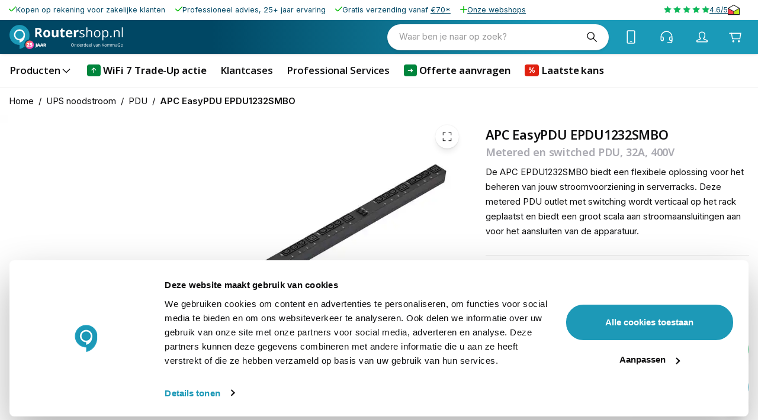

--- FILE ---
content_type: image/svg+xml
request_url: https://www.routershop.nl/logos/logo-routershop.svg
body_size: 5070
content:
<?xml version="1.0" encoding="UTF-8"?>
<svg id="Layer_2" xmlns="http://www.w3.org/2000/svg" xmlns:xlink="http://www.w3.org/1999/xlink" viewBox="0 0 178.8 37.99">
  <defs>
    <style>
      .cls-1 {
        fill: #1a98b6;
      }

      .cls-2 {
        fill: #fff;
      }

      .cls-3 {
        fill: url(#linear-gradient);
      }
    </style>
    <linearGradient id="linear-gradient" x1="26.93" y1="27.09" x2="37.1" y2="35.91" gradientUnits="userSpaceOnUse">
      <stop offset="0" stop-color="#f76f4a"/>
      <stop offset=".28" stop-color="#f76075"/>
      <stop offset=".55" stop-color="#f85499"/>
      <stop offset=".77" stop-color="#f84daf"/>
      <stop offset=".91" stop-color="#f94bb8"/>
    </linearGradient>
  </defs>
  <g id="Layer_1-2" data-name="Layer_1">
    <g>
      <g>
        <path class="cls-2" d="M44.8,4.73c1.34,0,2.45.16,3.33.49.87.32,1.52.81,1.95,1.47s.64,1.48.64,2.48c0,.67-.13,1.27-.38,1.77s-.59.93-1.01,1.29c-.42.35-.87.64-1.36.86l4.35,6.45h-3.48l-3.53-5.68h-1.67v5.68h-3.14V4.73h4.31ZM44.58,7.3h-.95v4h1.01c1.04,0,1.78-.17,2.23-.52s.67-.86.67-1.53-.24-1.2-.72-1.5-1.23-.45-2.24-.45Z"/>
        <path class="cls-2" d="M64.22,13.85c0,.94-.13,1.78-.38,2.51s-.62,1.35-1.1,1.85-1.06.88-1.74,1.14-1.44.38-2.29.38c-.8,0-1.53-.13-2.19-.38-.66-.26-1.24-.64-1.73-1.14-.49-.5-.87-1.12-1.13-1.85-.27-.73-.4-1.57-.4-2.51,0-1.26.22-2.32.67-3.19.45-.87,1.08-1.53,1.9-1.98.82-.45,1.8-.68,2.95-.68,1.06,0,2,.23,2.82.68.82.45,1.46,1.11,1.93,1.98.47.87.7,1.93.7,3.19ZM56.39,13.85c0,.74.08,1.37.24,1.87.16.51.42.89.76,1.14.34.26.79.39,1.35.39s.99-.13,1.33-.39c.34-.26.59-.64.75-1.14.16-.51.24-1.13.24-1.87s-.08-1.37-.24-1.87c-.16-.5-.41-.87-.75-1.12-.34-.25-.79-.37-1.35-.37-.82,0-1.41.28-1.78.84-.37.56-.55,1.4-.55,2.52Z"/>
        <path class="cls-2" d="M77.15,8.21v11.32h-2.37l-.41-1.45h-.16c-.24.38-.55.7-.91.94-.36.24-.77.42-1.2.54-.44.12-.89.17-1.37.17-.81,0-1.51-.14-2.12-.43s-1.07-.73-1.4-1.34c-.33-.61-.5-1.4-.5-2.37v-7.38h3.09v6.61c0,.81.15,1.42.44,1.83.29.41.75.62,1.39.62s1.12-.14,1.48-.43c.36-.29.61-.71.75-1.27s.22-1.24.22-2.04v-5.32h3.09Z"/>
        <path class="cls-2" d="M85.16,17.27c.34,0,.67-.03.99-.1.32-.07.64-.15.96-.25v2.3c-.33.15-.74.27-1.23.37-.49.1-1.02.15-1.6.15-.67,0-1.28-.11-1.82-.33s-.96-.6-1.27-1.14c-.31-.54-.46-1.3-.46-2.27v-5.46h-1.48v-1.31l1.7-1.03.89-2.39h1.97v2.41h3.17v2.32h-3.17v5.46c0,.43.12.75.37.97.25.21.57.32.98.32Z"/>
        <path class="cls-2" d="M94.05,8c1.05,0,1.95.2,2.7.6.75.4,1.34.98,1.75,1.75s.62,1.69.62,2.79v1.5h-7.3c.03.87.3,1.55.78,2.05.49.5,1.17.74,2.04.74.72,0,1.38-.07,1.98-.22.6-.15,1.22-.37,1.85-.67v2.39c-.56.28-1.15.48-1.76.61-.61.13-1.35.19-2.22.19-1.13,0-2.14-.21-3.01-.63-.87-.42-1.56-1.06-2.06-1.91-.5-.86-.74-1.94-.74-3.24s.22-2.42.67-3.3c.45-.88,1.07-1.54,1.88-1.98.8-.44,1.74-.66,2.8-.66ZM94.08,10.2c-.6,0-1.1.19-1.49.58-.4.38-.62.99-.68,1.81h4.33c0-.46-.09-.87-.25-1.23-.16-.36-.4-.64-.71-.85-.31-.21-.71-.31-1.2-.31Z"/>
        <path class="cls-2" d="M107.95,8c.16,0,.34,0,.54.03.21.02.37.04.5.07l-.23,2.9c-.1-.03-.24-.06-.43-.08-.19-.02-.35-.03-.48-.03-.4,0-.78.05-1.16.15s-.71.27-1.01.49-.53.52-.7.89-.26.82-.26,1.35v5.76h-3.09v-11.32h2.34l.46,1.9h.15c.22-.39.5-.74.83-1.06.33-.32.71-.58,1.14-.77.43-.19.89-.29,1.39-.29Z"/>
        <path class="cls-2" d="M118.38,16.49c0,.71-.18,1.3-.53,1.79-.35.48-.86.85-1.52,1.09-.66.24-1.44.36-2.35.36-.78,0-1.45-.06-2.01-.18-.57-.12-1.06-.29-1.49-.52v-1.55c.45.22.99.43,1.62.61.63.18,1.27.27,1.92.27.96,0,1.65-.16,2.09-.47.43-.31.65-.73.65-1.27,0-.3-.09-.57-.26-.8s-.46-.46-.87-.68c-.4-.22-.97-.46-1.68-.72-.71-.27-1.32-.54-1.84-.8-.52-.27-.91-.59-1.19-.98s-.42-.88-.42-1.5c0-.94.38-1.66,1.14-2.16s1.76-.75,2.99-.75c.67,0,1.29.07,1.88.2s1.13.31,1.63.53l-.57,1.35c-.46-.2-.95-.36-1.47-.5-.52-.14-1.05-.2-1.59-.2-.78,0-1.37.13-1.79.38-.42.26-.62.61-.62,1.05,0,.34.1.63.29.85.19.22.5.43.93.63s.99.43,1.68.69c.69.26,1.3.52,1.8.79s.9.6,1.17.99c.27.39.41.89.41,1.49Z"/>
        <path class="cls-2" d="M122.76,3.78v4.71c0,.27,0,.54-.02.81s-.04.52-.07.75h.11c.23-.39.52-.72.87-.99.35-.27.76-.47,1.21-.61.45-.14.93-.21,1.44-.21.89,0,1.63.14,2.23.43.6.28,1.05.72,1.35,1.32.3.59.45,1.36.45,2.31v7.23h-1.66v-7.12c0-.92-.21-1.62-.63-2.08-.42-.46-1.07-.69-1.94-.69-.82,0-1.48.16-1.97.47-.49.31-.84.77-1.05,1.38-.21.61-.32,1.35-.32,2.23v5.8h-1.68V3.78h1.68Z"/>
        <path class="cls-2" d="M143.36,13.96c0,.91-.12,1.72-.35,2.44-.24.71-.58,1.32-1.02,1.81-.45.49-.98.87-1.61,1.13-.63.26-1.34.39-2.14.39-.74,0-1.42-.13-2.04-.39-.62-.26-1.15-.64-1.6-1.13-.45-.49-.8-1.1-1.04-1.81-.25-.71-.37-1.53-.37-2.44,0-1.21.21-2.25.62-3.1s1-1.5,1.77-1.95c.77-.45,1.68-.67,2.74-.67s1.9.23,2.66.68,1.35,1.11,1.77,1.96c.42.85.63,1.88.63,3.09ZM134.92,13.96c0,.89.12,1.66.35,2.32.24.65.6,1.16,1.09,1.52.49.36,1.13.54,1.9.54s1.4-.18,1.9-.54c.5-.36.86-.86,1.1-1.52.24-.65.35-1.43.35-2.32s-.12-1.65-.35-2.29c-.24-.64-.6-1.14-1.09-1.49-.49-.35-1.13-.53-1.91-.53-1.15,0-2,.38-2.54,1.14-.54.76-.8,1.82-.8,3.17Z"/>
        <path class="cls-2" d="M151.48,8.23c1.38,0,2.49.48,3.31,1.43.82.95,1.23,2.38,1.23,4.29,0,1.26-.19,2.32-.57,3.18s-.91,1.51-1.59,1.94c-.69.44-1.49.66-2.42.66-.59,0-1.1-.08-1.55-.23s-.83-.36-1.14-.63c-.32-.26-.58-.55-.79-.86h-.12c.02.26.05.58.08.95.03.37.05.69.05.97v4.56h-1.69V8.44h1.39l.22,1.64h.08c.22-.34.48-.65.79-.93.31-.28.69-.5,1.14-.67.45-.17.98-.25,1.59-.25ZM151.18,9.65c-.77,0-1.39.15-1.86.45-.47.3-.81.74-1.03,1.33-.22.59-.33,1.33-.34,2.22v.32c0,.94.1,1.73.31,2.38.21.65.55,1.14,1.02,1.48.48.34,1.11.51,1.92.51.69,0,1.26-.19,1.72-.56.46-.37.8-.89,1.03-1.55s.34-1.43.34-2.29c0-1.31-.26-2.35-.76-3.12-.51-.77-1.29-1.16-2.34-1.16Z"/>
        <path class="cls-2" d="M158.69,18.48c0-.47.12-.81.34-1.01.23-.2.51-.3.84-.3s.63.1.87.3c.24.2.35.54.35,1.01s-.12.8-.35,1.02c-.24.21-.53.32-.87.32s-.61-.11-.84-.32c-.23-.21-.34-.55-.34-1.02Z"/>
        <path class="cls-2" d="M169.65,8.23c1.32,0,2.31.32,2.99.97.67.64,1.01,1.68,1.01,3.1v7.23h-1.66v-7.12c0-.92-.21-1.62-.63-2.08-.42-.46-1.07-.69-1.94-.69-1.23,0-2.09.35-2.59,1.04-.5.69-.75,1.7-.75,3.03v5.81h-1.68v-11.09h1.36l.25,1.6h.09c.24-.39.54-.72.9-.99.36-.27.77-.47,1.23-.61.45-.14.93-.21,1.43-.21Z"/>
        <path class="cls-2" d="M178.8,19.53h-1.69V3.78h1.69v15.75Z"/>
      </g>
      <g id="Zakelijke_portofoons">
        <g id="Group_37">
          <g id="Path_604">
            <path class="cls-2" d="M101.52,31.66c.04.66-.17,1.32-.59,1.83-.42.46-1.02.7-1.64.67-.62.04-1.23-.2-1.66-.66-.42-.52-.63-1.19-.58-1.85-.04-.67.17-1.32.59-1.84.43-.45,1.04-.69,1.66-.65.62-.03,1.22.21,1.64.67.42.52.63,1.17.59,1.84ZM97.64,31.66c-.04.53.11,1.06.42,1.5.31.35.76.54,1.22.51.46.03.92-.16,1.22-.51.55-.92.55-2.07,0-2.99-.3-.35-.75-.54-1.22-.51-.47-.03-.92.16-1.23.51-.31.43-.46.95-.42,1.48h0Z"/>
          </g>
          <g id="Path_605">
            <path class="cls-2" d="M105.01,34.1v-2.36c.02-.24-.05-.48-.2-.67-.17-.16-.4-.24-.63-.22-.31-.03-.62.09-.84.31-.2.3-.3.66-.27,1.02v1.91h-.55v-3.64h.45l.09.5h.03c.12-.18.28-.33.48-.42.21-.1.45-.15.68-.15.36-.03.71.09.99.32.25.28.37.65.33,1.02v2.38h-.55Z"/>
          </g>
          <g id="Path_606">
            <path class="cls-2" d="M109.18,33.61h-.03c-.26.37-.69.58-1.14.56-.43.02-.84-.16-1.11-.49-.29-.4-.43-.89-.4-1.39-.03-.5.11-.99.4-1.4.27-.33.68-.52,1.11-.5.45-.02.87.18,1.14.54h.04l-.02-.26v-.26s-.01-1.48-.01-1.48h.55v5.17h-.45l-.08-.49ZM108.08,33.71c.31.03.61-.09.82-.31.19-.29.28-.64.25-.99v-.12c.03-.39-.06-.77-.26-1.11-.21-.24-.51-.36-.82-.33-.3-.01-.58.13-.74.38-.19.32-.28.69-.26,1.07-.03.37.06.74.26,1.06.17.24.46.37.75.36h0Z"/>
          </g>
          <g id="Path_607">
            <path class="cls-2" d="M112.41,34.17c-.48.03-.94-.15-1.28-.49-.33-.38-.5-.87-.47-1.37-.03-.5.13-1,.43-1.4.29-.35.72-.54,1.17-.52.41-.02.81.15,1.08.45.28.33.42.76.4,1.19v.35h-2.51c-.02.35.1.7.32.98.23.23.54.35.87.33.4,0,.8-.09,1.16-.25v.49c-.18.08-.36.14-.56.18-.21.04-.42.06-.63.05ZM112.26,30.85c-.26-.01-.52.09-.7.29-.19.22-.3.5-.31.79h1.91c.02-.29-.06-.57-.23-.8-.17-.19-.41-.29-.66-.28h0Z"/>
          </g>
          <g id="Path_608">
            <path class="cls-2" d="M116.36,30.39c.15,0,.29.01.44.04l-.08.51c-.13-.03-.26-.05-.4-.05-.29,0-.57.13-.76.36-.21.25-.32.57-.31.89v1.96h-.55v-3.64h.46l.06.67h.03c.12-.22.29-.41.49-.55.19-.13.4-.19.63-.19Z"/>
          </g>
          <g id="Path_609">
            <path class="cls-2" d="M119.96,33.61h-.03c-.26.37-.69.58-1.14.56-.43.02-.84-.16-1.11-.49-.29-.4-.43-.89-.4-1.39-.03-.5.11-.99.4-1.4.27-.33.68-.52,1.11-.5.45-.02.87.18,1.14.54h.04l-.02-.26v-.26s-.01-1.48-.01-1.48h.55v5.17h-.45l-.08-.49ZM118.85,33.71c.31.03.61-.09.82-.31.19-.29.28-.64.25-.99v-.12c.03-.39-.06-.77-.26-1.11-.21-.24-.51-.36-.82-.33-.3-.01-.58.13-.74.38-.19.32-.28.69-.26,1.07-.03.37.06.74.26,1.06.17.24.46.37.75.36h0Z"/>
          </g>
          <g id="Path_610">
            <path class="cls-2" d="M123.19,34.17c-.48.03-.94-.15-1.28-.49-.33-.38-.5-.87-.47-1.37-.03-.5.13-1,.43-1.4.29-.35.72-.54,1.17-.52.41-.02.81.15,1.08.45.28.33.42.76.4,1.19v.35h-2.51c-.02.35.1.7.32.98.23.23.54.35.87.33.4,0,.8-.09,1.16-.25v.49c-.18.08-.36.14-.56.18-.21.04-.42.06-.63.05ZM123.04,30.85c-.26-.01-.52.09-.7.29-.19.22-.3.5-.31.79h1.91c.02-.29-.06-.57-.23-.8-.17-.19-.41-.29-.67-.28Z"/>
          </g>
          <g id="Path_611">
            <path class="cls-2" d="M127.01,34.17c-.48.03-.94-.15-1.28-.49-.33-.38-.5-.87-.47-1.37-.03-.5.13-1,.43-1.4.29-.35.72-.54,1.17-.52.41-.02.81.15,1.09.45.28.33.42.76.4,1.19v.35h-2.51c-.02.35.1.7.32.98.23.23.54.35.87.33.4,0,.8-.09,1.16-.25v.49c-.18.08-.36.14-.56.18-.21.04-.42.06-.63.05ZM126.86,30.85c-.26-.01-.52.09-.7.29-.19.22-.3.5-.31.79h1.91c.02-.29-.06-.57-.23-.8-.17-.19-.41-.29-.66-.28h0Z"/>
          </g>
          <g id="Path_612">
            <path class="cls-2" d="M129.84,34.1h-.55v-5.17h.55v5.17Z"/>
          </g>
          <g id="Path_613">
            <path class="cls-2" d="M133.58,34.1l-1.38-3.64h.59l.79,2.16c.12.32.22.65.31.98h.03c.06-.25.14-.49.23-.73.13-.37.42-1.18.87-2.42h.59l-1.38,3.64h-.65Z"/>
          </g>
          <g id="Path_614">
            <path class="cls-2" d="M138.44,34.1l-.11-.52h-.03c-.14.2-.33.35-.54.46-.21.09-.45.13-.68.12-.31.02-.61-.08-.85-.28-.21-.21-.33-.5-.31-.79,0-.74.59-1.12,1.77-1.16l.62-.02v-.23c.02-.23-.05-.45-.18-.63-.16-.15-.37-.22-.59-.2-.36.01-.71.11-1.03.28l-.17-.42c.38-.2.8-.31,1.23-.31.35-.03.69.07.97.29.23.25.35.59.31.93v2.49h-.41ZM137.19,33.71c.3.02.59-.08.81-.28.21-.21.31-.5.29-.79v-.33l-.55.02c-.33-.01-.65.06-.95.2-.19.12-.31.34-.29.56-.01.17.06.34.18.46.14.11.33.17.51.16h0Z"/>
          </g>
          <g id="Path_615">
            <path class="cls-2" d="M142.48,34.1v-2.36c.02-.24-.05-.48-.2-.67-.17-.16-.4-.24-.64-.22-.31-.03-.62.09-.84.31-.2.3-.3.66-.27,1.02v1.91h-.55v-3.64h.45l.09.5h.03c.12-.18.28-.33.48-.42.21-.1.45-.15.68-.15.36-.03.71.09.99.32.25.28.37.65.33,1.02v2.38h-.55Z"/>
          </g>
          <g id="Path_616">
            <path class="cls-2" d="M149.53,34.1h-.67l-1.77-2.36-.51.45v1.91h-.57v-4.86h.57v2.41l2.21-2.41h.67l-1.96,2.11,2.03,2.75Z"/>
          </g>
          <g id="Path_617">
            <path class="cls-2" d="M153.26,32.28c.03.5-.13,1-.45,1.39-.32.34-.77.52-1.24.5-.3,0-.61-.07-.87-.23-.26-.16-.46-.39-.59-.66-.14-.31-.21-.66-.21-1-.03-.5.13-1,.44-1.39.32-.34.77-.52,1.24-.5.46-.02.91.17,1.22.51.32.39.48.88.45,1.38ZM150.48,32.28c-.03.38.07.75.28,1.06.41.45,1.12.49,1.57.07.03-.02.05-.05.07-.07.21-.32.31-.69.28-1.07.03-.37-.07-.74-.28-1.06-.2-.25-.51-.38-.83-.36-.31-.02-.62.11-.82.36-.21.31-.3.69-.27,1.06h0Z"/>
          </g>
          <g id="Path_618">
            <path class="cls-2" d="M158.87,34.1v-2.37c.02-.23-.05-.46-.19-.65-.15-.16-.36-.24-.58-.22-.29-.02-.57.09-.76.3-.18.27-.27.59-.25.91v2.03h-.55v-2.37c.02-.23-.05-.46-.19-.65-.15-.16-.36-.24-.58-.22-.29-.02-.57.09-.76.31-.19.31-.27.66-.24,1.02v1.91h-.55v-3.64h.45l.09.5h.03c.1-.18.26-.32.44-.42.2-.1.42-.15.64-.15.47-.06.92.19,1.12.62h.03c.11-.19.27-.35.47-.45.22-.11.46-.17.71-.17.34-.03.67.09.93.32.23.29.34.65.31,1.02v2.38h-.55Z"/>
          </g>
          <g id="Path_619">
            <path class="cls-2" d="M165.21,34.1v-2.37c.02-.23-.05-.46-.19-.65-.15-.16-.36-.24-.58-.22-.29-.02-.57.09-.76.3-.18.27-.27.59-.25.91v2.03h-.55v-2.37c.02-.23-.05-.46-.19-.65-.15-.16-.36-.24-.58-.22-.29-.02-.57.09-.76.31-.19.31-.27.66-.24,1.02v1.91h-.55v-3.64h.45l.09.5h.03c.1-.18.26-.32.44-.42.2-.1.42-.15.64-.15.47-.06.92.19,1.12.62h.03c.11-.19.27-.35.47-.45.22-.11.46-.17.7-.17.34-.03.67.09.93.32.23.29.34.65.31,1.02v2.38h-.55Z"/>
          </g>
          <g id="Path_620-2">
            <path class="cls-2" d="M169.14,34.1l-.11-.52h-.03c-.14.2-.33.35-.54.46-.21.09-.44.13-.68.12-.31.02-.61-.08-.85-.28-.21-.21-.33-.5-.31-.79,0-.74.59-1.12,1.77-1.16l.62-.02v-.23c.02-.23-.05-.45-.18-.63-.16-.15-.37-.22-.59-.2-.36.01-.71.11-1.03.28l-.17-.42c.19-.1.38-.18.59-.23.21-.06.43-.08.64-.08.35-.03.69.07.97.29.23.25.35.59.31.93v2.49h-.41ZM167.89,33.71c.3.02.59-.08.81-.28.2-.21.31-.5.29-.79v-.33l-.55.02c-.33-.01-.65.06-.95.2-.19.12-.31.34-.29.56-.01.17.06.34.18.46.14.11.33.17.51.16h0Z"/>
          </g>
          <g id="Path_621-2">
            <path class="cls-2" d="M172.91,31.55h1.65v2.36c-.26.08-.52.14-.78.19-.31.04-.62.07-.93.06-.64.04-1.27-.2-1.72-.66-.44-.51-.66-1.17-.61-1.84-.01-.46.09-.92.3-1.33.2-.37.5-.68.88-.87.42-.21.88-.31,1.34-.3.5,0,.99.09,1.45.29l-.22.5c-.4-.18-.83-.27-1.27-.28-.52-.03-1.02.16-1.39.53-.35.4-.53.93-.5,1.47-.04.54.13,1.08.48,1.49.38.36.89.55,1.41.51.33,0,.66-.04.99-.12v-1.5h-1.09v-.51Z"/>
          </g>
          <g id="Path_622-2">
            <path class="cls-2" d="M178.79,32.28c.03.5-.13,1-.45,1.39-.32.34-.77.52-1.24.5-.3,0-.61-.07-.87-.23-.26-.16-.46-.39-.59-.66-.14-.31-.21-.66-.21-1-.03-.5.13-1,.44-1.39.32-.34.77-.52,1.24-.5.46-.02.91.17,1.22.51.32.39.48.88.45,1.38ZM176.01,32.28c-.03.38.07.75.28,1.06.2.25.5.39.82.37.32.02.62-.12.82-.36.21-.32.3-.69.28-1.07.03-.37-.07-.74-.28-1.06-.2-.25-.51-.38-.83-.36-.31-.02-.62.11-.82.36-.2.31-.3.69-.27,1.06h0Z"/>
          </g>
        </g>
      </g>
      <g>
        <path class="cls-1" d="M23.78,34.15c-.29-.86-.46-1.79-.46-2.75,0-4.34,3.24-7.92,7.43-8.47.5-2.06.8-4.38.8-7.02v-.13C31.55,7.06,24.49,0,15.78,0,7.06,0,0,7.06,0,15.77c0,8.71,7.06,15.78,15.77,15.78v6.44s4.02-.67,8-3.84Z"/>
        <g id="Group_1384-2">
          <g id="Path_621">
            <g id="Path_602">
              <path class="cls-2" d="M24.45,15.64c0,10.78-8.68,12.23-8.68,12.23v-3.55c-4.79,0-8.68-3.88-8.68-8.68s3.88-8.68,8.68-8.68,8.68,3.88,8.68,8.68h0Z"/>
            </g>
          </g>
          <g id="Path_622">
            <g id="Path_603">
              <path class="cls-1" d="M9.33,15.64c0,3.56,2.88,6.44,6.44,6.44s6.44-2.88,6.44-6.44-2.88-6.44-6.44-6.44h0c-3.56,0-6.44,2.88-6.44,6.44Z"/>
            </g>
          </g>
        </g>
        <g>
          <circle class="cls-3" cx="31.74" cy="31.26" r="6.73"/>
          <g>
            <path class="cls-2" d="M31.43,34.19h-4.21v-1.03l1.42-1.43c.29-.31.52-.55.68-.74.16-.19.28-.34.34-.47.07-.13.1-.26.1-.4,0-.17-.06-.3-.17-.37s-.24-.12-.39-.12c-.18,0-.37.05-.55.16s-.4.26-.63.46l-.86-1.01c.17-.16.36-.3.56-.45.2-.14.43-.26.69-.35.27-.09.59-.13.98-.13s.74.07,1.03.21c.29.14.51.33.67.56.16.24.24.51.24.82,0,.34-.06.64-.18.9s-.31.53-.55.79c-.25.26-.55.56-.92.89l-.42.38v.04h2.19v1.29Z"/>
            <path class="cls-2" d="M34.37,30.39c.32,0,.62.07.88.22.26.15.48.36.63.63.16.28.24.62.24,1.02,0,.43-.09.8-.26,1.1-.17.3-.43.53-.78.68-.35.15-.79.23-1.32.23-.34,0-.64-.03-.92-.08s-.52-.13-.74-.24v-1.29c.2.09.45.18.74.25.29.08.55.11.79.11.19,0,.36-.03.49-.08.13-.06.24-.14.31-.25.07-.11.11-.24.11-.4,0-.22-.08-.39-.24-.52-.16-.13-.4-.19-.72-.19-.15,0-.29.01-.43.04-.14.03-.26.06-.37.1l-.58-.29.22-3.06h3.31v1.31h-1.98l-.07.77c.08-.02.17-.03.26-.05.09-.02.23-.02.42-.02Z"/>
          </g>
          <g>
            <path class="cls-2" d="M41.14,35.61c-.15,0-.28,0-.39-.02-.11-.01-.21-.03-.29-.05v-1.02c.07.01.15.03.23.04.08.02.17.02.26.02.16,0,.28-.03.37-.1.09-.06.15-.16.18-.29s.05-.29.05-.48v-4.49h1.32v4.38c0,.49-.07.88-.22,1.17-.15.29-.35.5-.61.63-.26.13-.56.2-.9.2Z"/>
            <path class="cls-2" d="M46.89,34.08l-.24-.91h-1.58l-.25.91h-1.44l1.58-4.87h1.75l1.6,4.87h-1.43ZM46.38,32.1l-.21-.8c-.02-.09-.05-.21-.1-.37-.04-.16-.08-.33-.12-.5-.04-.17-.07-.31-.09-.42-.02.11-.05.25-.08.41-.04.16-.07.32-.11.48-.04.16-.07.29-.1.4l-.21.8h1.03Z"/>
            <path class="cls-2" d="M51.82,34.08l-.24-.91h-1.58l-.25.91h-1.44l1.58-4.87h1.75l1.6,4.87h-1.43ZM51.31,32.1l-.21-.8c-.02-.09-.05-.21-.1-.37-.04-.16-.08-.33-.12-.5-.04-.17-.07-.31-.09-.42-.02.11-.05.25-.08.41-.04.16-.07.32-.11.48-.04.16-.07.29-.1.4l-.21.8h1.03Z"/>
            <path class="cls-2" d="M55.37,29.23c.44,0,.81.05,1.1.16.29.11.51.27.66.48.15.21.22.48.22.79,0,.2-.03.38-.1.54s-.16.31-.28.43-.27.24-.44.33l1.42,2.11h-1.49l-1.03-1.77h-.33v1.77h-1.31v-4.85h1.59ZM55.35,30.22h-.26v1.11h.25c.2,0,.37-.04.5-.13.13-.09.19-.25.19-.47,0-.16-.05-.28-.16-.37s-.28-.13-.51-.13Z"/>
          </g>
        </g>
      </g>
    </g>
  </g>
</svg>

--- FILE ---
content_type: image/svg+xml
request_url: https://www.routershop.nl/_next/static/media/smartphone.5c1fbd89.svg
body_size: -94
content:
<svg role="img" xmlns="http://www.w3.org/2000/svg" width="48px" height="48px" aria-labelledby="smartphoneIconTitle" stroke="#2329D6" stroke-width="1" stroke-linecap="square" stroke-linejoin="miter" fill="none" color="#2329D6"> <title id="smartphoneIconTitle">Smartphone</title> <symbol id="icon" viewBox="0 0 24 24"> <path stroke-linejoin="round" d="M18,3 L18,21 C18,21.5522847 17.5522847,22 17,22 L7,22 C6.44771525,22 6,21.5522847 6,21 L6,3 C6,2.44771525 6.44771525,2 7,2 L17,2 C17.5522847,2 18,2.44771525 18,3 Z"/> <line x1="11" y1="19" x2="13" y2="19"/> </symbol></svg>

--- FILE ---
content_type: application/javascript; charset=UTF-8
request_url: https://www.routershop.nl/_next/static/chunks/8895-ba7bb7f0a6fdd628.js
body_size: 9405
content:
try{let e="undefined"!=typeof window?window:"undefined"!=typeof global?global:"undefined"!=typeof globalThis?globalThis:"undefined"!=typeof self?self:{},t=(new e.Error).stack;t&&(e._sentryDebugIds=e._sentryDebugIds||{},e._sentryDebugIds[t]="ec8497ab-755c-44a0-9de1-d61b897d3122",e._sentryDebugIdIdentifier="sentry-dbid-ec8497ab-755c-44a0-9de1-d61b897d3122")}catch(e){}"use strict";(self.webpackChunk_N_E=self.webpackChunk_N_E||[]).push([[8895],{81978:(e,t,i)=>{i.d(t,{A:()=>r});let r={src:"/_next/static/media/info.8adce95c.svg",height:48,width:48,blurWidth:0,blurHeight:0}},50787:(e,t,i)=>{i.d(t,{A:()=>r});let r={src:"/_next/static/media/maximise.0f7e1ac7.svg",height:48,width:48,blurWidth:0,blurHeight:0}},95329:(e,t,i)=>{i.d(t,{A:()=>r});let r={src:"/_next/static/media/minimise.0a79afec.svg",height:48,width:48,blurWidth:0,blurHeight:0}},41272:(e,t,i)=>{i.d(t,{o:()=>y});var r=i(2445),a=i(96043),n=i(8723),l=i(6283);let o={src:"/_next/static/media/minus.a80bccfa.svg",height:48,width:48,blurWidth:0,blurHeight:0},s={src:"/_next/static/media/plus.c57c3615.svg",height:48,width:48,blurWidth:0,blurHeight:0};var u=i(49785),c=i(47712),d=i(57097),p=i(4790),m=i(23163);let{withState:h}=(0,a.e)("TextInputNumber",["quantity","quantityInput","button"]);function y(e){let{DownProps:t={},UpProps:i={},inputProps:a={},InputProps:y={},sx:b=[],size:f="medium",control:g,name:v,rules:x={},required:_,defaultValue:$,variant:Y="outlined",disabled:A,shouldUnregister:w,...I}=e,C=h({size:f}),k=y;if("outlined"===Y&&"disableUnderline"in k){let{disableUnderline:e,...t}=k;k=t}_&&!x.required&&(x.required=c.Ru._("This field is required"));let{field:{value:z,onChange:T,ref:D,...F},fieldState:{invalid:R,error:O}}=(0,u.as)({name:v,control:g,rules:x,defaultValue:$,disabled:A,shouldUnregister:w}),P=z?parseFloat(z):0;return(0,r.Y)(d.A,{...I,...F,inputRef:(0,p.A)(D,I.inputRef),value:z??"",onChange:e=>{let t=e.target.valueAsNumber;T(Number.isNaN(t)?"":t),I.onChange?.(e)},variant:Y,required:_,error:R,helperText:O?O.message:I.helperText,size:f,type:"number",className:`${I.className??""} ${C.quantity}`,sx:[{width:(0,n.u)(90,120)},{"& input[type=number]":{MozAppearance:"textfield"},"& .MuiOutlinedInput-root":{px:"2px",display:"grid",gridTemplateColumns:"1fr auto 1fr"}},"standard"===Y&&{"& .MuiOutlinedInput-input":{padding:0},"& .MuiOutlinedInput-notchedOutline":{display:"none"}},...Array.isArray(b)?b:[b]],autoComplete:"off",InputProps:{...k,startAdornment:(0,r.Y)(m.A,{"aria-label":c.Ru._("Decrease"),size:"smaller",onClick:()=>{(P??1/0)<=a.min||0===a.min&&P<=a.min||T(z-1)},sx:{boxShadow:"standard"===Y?4:0,minHeight:"30px",minWidth:"30px"},tabIndex:-1,color:"inherit",...t,className:`${C.button} ${t.className??""}`,children:t.children??(0,r.Y)(l.a3,{src:o,size:"small"})}),endAdornment:(0,r.Y)(m.A,{"aria-label":c.Ru._("Increase"),size:"smaller",onClick:()=>{P>=(a.max??1/0)||T(P+1)},sx:{boxShadow:"standard"===Y?4:0,minHeight:"30px",minWidth:"30px"},tabIndex:-1,color:"inherit",...i,className:`${C.button} ${i.className??""}`,children:i.children??(0,r.Y)(l.a3,{src:s,size:"small"})})},inputProps:{"aria-label":c.Ru._("Number"),...a,className:`${a?.className??""} ${C.quantityInput}`,sx:{typography:"body1",textAlign:"center","&::-webkit-inner-spin-button,&::-webkit-outer-spin-button":{appearance:"none"}}}})}},4963:(e,t,i)=>{i.d(t,{O:()=>s});var r=i(2445),a=i(16999),n=i(15603),l=i(51979),o=i(96540);let s=l.m.create((0,o.forwardRef)((e,t)=>{let i="string"==typeof e.src&&/^(https?:)?\/\/(www\.)?(youtube\.com|youtu\.be)/.test(e.src);return(0,r.Y)(n.A,{className:"MotionImageAspect",sx:{position:"relative","& > picture":{display:"block","@supports (aspect-ratio: 1 / 1)":{maxWidth:"99.6%",maxHeight:"100%",width:"auto",height:"auto",position:"absolute",top:"50%",left:"50%",transform:"translate(-50%, -50%)","&:after":{display:"block",content:'""',minWidth:"100vw"}},"@supports not (aspect-ratio: 1 / 1)":{width:"100% !important",height:"100% !important"}},"& > img":{display:"block","@supports not (aspect-ratio: 1 / 1)":{objectFit:"contain"}}},children:i?"string"==typeof e.src&&(0,r.Y)(n.A,{component:"iframe",src:e.src,allow:"accelerometer; autoplay; clipboard-write; encrypted-media; gyroscope; picture-in-picture",allowFullScreen:!0,sx:{position:"absolute",top:0,left:0,width:"100%",height:"100%",border:0},title:"YouTube Video"}):(0,r.Y)(a._V,{...e,layout:"fill",className:e.className,pictureProps:{...e.pictureProps,className:e.pictureProps?.className,style:{...e.style,aspectRatio:`${e.width} / ${e.height}`}}})})}));s.displayName="MotionImageAspect"},11047:(e,t,i)=>{i.d(t,{G:()=>A});var r=i(2445),a=i(29076),n=i(16999),l=i(6283),o=i(688),s=i(96043),u=i(8723),c=i(43778),d=i(91253),p=i(9941),m=i(2305),h=i(51979),y=i(24785),b=i(23296),f=i(96540),g=i(2076);let{withState:v}=(0,s.e)("ScrollerThumbnail",["thumbnail"]),x=(0,c.Ay)(h.m.div)({});function _(e){let{idx:t,image:i,layoutDependency:s,isVideo:c}=e,{scrollerRef:h,scroll:_,getScrollSnapPositions:$,items:Y}=(0,g.$)(),A=(0,a.I)(Y,e=>e.find((e,i)=>i===t))??{visibility:0===t?(0,y.OQ)(1):(0,y.OQ)(0),opacity:(0,y.OQ)(0)},w=(0,a.I)(A.visibility,e=>e>=.5),I=(0,d.A)(),C=(0,f.useRef)(null),k=(0,b.G)(A.visibility,[1,0],[`inset 0 0 0 2px ${I.palette.primary.main}, 0 0 0 4px ${(0,p.X4)(I.palette.primary.main,I.palette.action.hoverOpacity)}`,"inset 0 0 0 2px #ffffff00, 0 0 0 4px #ffffff00"]),z=v({active:w}),T=()=>C.current?.scrollIntoView({block:"nearest",inline:"nearest",behavior:"auto"}),D=(0,f.useRef)(!0);return((0,f.useEffect)(()=>{if(w&&C.current){if(D.current){D.current=!1;return}setTimeout(()=>T(),1)}},[w]),i)?(0,r.FD)(x,{ref:C,className:z.thumbnail,onClick:()=>{if(!h.current)return;_.animating.set(!0);let{x:e}=$();h.current.scrollLeft=e[t],_.x.set(e[t]),_.animating.set(!1)},layout:"position",style:{boxShadow:k},layoutDependency:s,sx:{padding:"2px",mx:`calc(${I.spacing(1)} / 2)`,borderRadius:I.shape.borderRadius,position:"relative"},children:[(0,r.Y)(n._V,{...i,loading:"eager",sx:{height:(0,u.u)(35,90),width:"auto",display:"block",pointerEvents:"none",objectFit:"cover",borderRadius:I.shape.borderRadius-.7},sizes:(0,u.u)(35,90)}),c&&(0,r.Y)(m.A,{sx:e=>({position:"absolute",top:"50%",left:"50%",transform:"translate(-50%, -50%)",color:"white",backgroundColor:"rgba(0,0,0,0.6)",borderRadius:"50%",pointerEvents:"none",[e.breakpoints.only("xs")]:{maxWidth:"35px",maxHeight:"35px"}}),disableRipple:!0,children:(0,r.Y)(l.a3,{src:o.A})})]}):null}let $=(0,c.Ay)(h.m.div)({});function Y(e){let{children:t,sx:i,layoutDependency:a}=e,n=(0,f.useRef)(null);return(0,r.Y)($,{ref:n,onPan:(e,t)=>{n.current?.scrollBy({left:-t.delta.x})},layoutDependency:a,sx:[{padding:"4px",userSelect:"none",cursor:"grab",overflow:"none",overflowX:"auto",display:"flex",scrollbarWidth:"none","&::-webkit-scrollbar":{display:"none"}},...Array.isArray(i)?i:[i]],children:t})}function A(e){let{images:t,layoutDependency:i,sx:a=[],...n}=e,l=t.map(e=>{let t="string"==typeof e.src&&/youtube\.com\/embed/.test(e.src);return{...e,src:"string"==typeof e.src?function(e){try{let t=new URL(e);if(t.hostname.includes("youtube.com")&&t.pathname.startsWith("/embed/")){let e=t.pathname.split("/embed/")[1].split("/")[0];return`https://img.youtube.com/vi/${e}/hqdefault.jpg`}}catch{}return e}(e.src):e.src,isVideo:t}});return l.length>1&&(0,r.Y)(Y,{layoutDependency:i,sx:a,children:l.map((e,t)=>(0,r.Y)(_,{idx:t,image:e,isVideo:e.isVideo,layoutDependency:i,...n},`${t}-thumb`))})}A.displayName="ScrollerThumbnails"},81523:(e,t,i)=>{i.d(t,{W:()=>x});var r=i(2445),a=i(93038),n=i(30640),l=i(6987),o=i(94014),s=i(47712),u=i(96540),c=i(41272),d=i(16999),p=i(20835),m=i(8723),h=i(67804),y=i(80676),b=i(12766);let f={small:(0,m.u)(30,40),medium:(0,m.u)(30,50),large:(0,m.u)(50,80)};function g(e){let{selected:t,idx:i,index:a,price:n,product:o,label:s,size:u="large",color:g,can_change_quantity:v,quantity:x=1,required:_,onReset:$}=e,{control:Y}=(0,l.u)(),A=o?.thumbnail?.url;return(0,r.Y)(h.Lz,{...e,title:s,price:n?(0,r.Y)(p.v,{value:n}):void 0,image:A&&!A.includes("/placeholder/")&&(0,r.Y)(d._V,{src:A,width:40,height:40,alt:s??"",sizes:f[u],sx:{display:"block",width:f[u],height:f[u],objectFit:"cover"}}),action:(v||!_)&&(0,r.Y)(y.A,{disableRipple:!0,variant:"inline",color:"inherit",size:"small",tabIndex:-1,children:(0,r.Y)(b.x6,{id:"Select"})}),reset:(v||!_)&&(0,r.Y)(y.A,{disableRipple:!0,variant:"inline",color:"inherit",size:"small",onClick:$,children:v?(0,r.Y)(b.x6,{id:"Change"}):(0,r.Y)(b.x6,{id:"Remove"})}),secondaryAction:t&&v&&(0,r.Y)(c.o,{size:"small",label:"Quantity",color:g,inputProps:{min:1},required:!0,defaultValue:`${x}`,control:Y,sx:{width:(0,m.u)(80,120),mt:2,"& .MuiFormHelperText-root":{margin:1,width:"100%"}},name:`cartItems.${a}.entered_options.${i}.value`,onMouseDown:e=>e.stopPropagation()})})}let v=u.memo(e=>{let{idx:t,index:i,options:c,title:d,color:p,layout:m,size:h,variant:y,required:b}=e,{control:f}=(0,l.u)(),v=b??!1;return(0,r.FD)("div",{children:[(0,r.Y)(o.X,{labelLeft:d,sx:{mt:0}}),(0,r.Y)(n.n,{control:f,required:v,color:p,layout:m,size:h,variant:y,defaultValue:c?.find(e=>e?.is_default)?.uid,rules:{required:!!v&&s.Ru._("Please select a value for ‘{label}’",{label:d})},name:c?.some(e=>e?.can_change_quantity)?`cartItems.${i}.entered_options.${t}.uid`:`cartItems.${i}.selected_options.${t}`,render:g,items:(0,u.useMemo)(()=>(0,a.T)(c).map(e=>({...e,value:e.uid,idx:t,index:i,required:v})),[t,i,c,v])})]})});function x(e){let{product:t,index:i=0}=e;return(0,r.Y)(r.FK,{children:(0,a.T)(t?.items,["uid","title","type"]).map(t=>(0,r.Y)(v,{index:i,color:"primary",...e,...t,idx:t.position??1e3,renderer:g},t.uid))})}},92205:(e,t,i)=>{i.d(t,{H:()=>T});var r=i(2445),a=i(17437),n=i(6987),l=i(93038),o=i(8722),s=i(47712),u=i(15603),c=i(96540),d=i(63307),p=i(18376),m=i(67804),h=i(16999),y=i(8723),b=i(12766),f=i(12100);let g={small:(0,y.u)(30,40),medium:(0,y.u)(30,50),large:(0,y.u)(50,80)};function v(e){let{swatch_data:t,store_label:i,uid:a,use_default_value:n,size:l="large",selected:o,onClick:s,onReset:u,value:c,...d}=e;if(t?.__typename!=="ImageSwatchData")throw Error(`ConfigurableOptionValueImage can not render a ${t?.__typename}`);let p=t.thumbnail&&(0,r.Y)(h._V,{src:t.thumbnail??"",layout:"fill",alt:t.value??"",sizes:g[l],sx:{display:"block",borderRadius:"50%",width:g[l],height:g[l],objectFit:"cover"}});return(0,r.Y)(m.Lz,{...d,image:p,title:i,selected:o,value:c,onClick:s&&(e=>{o?u(e):s(e,c)}),reset:(0,r.Y)(f.A,{variant:"inline",color:"secondary",onClick:u,disableRipple:!0,children:(0,r.Y)(b.x6,{id:"Change"})}),size:l})}function x(e){let{selected:t,value:i,onReset:a,onClick:n,swatch_data:l,store_label:o,size:s="large"}=e;if(l?.__typename!=="ColorSwatchData")throw Error(`ConfigurableOptionValueColor can not render a ${l?.__typename}`);return(0,r.Y)(m.Lz,{...e,image:(0,r.Y)(u.A,{sx:{width:g[s],height:g[s],backgroundColor:l.value,borderRadius:"50%"}}),selected:t,value:i,onClick:n&&(e=>{t?a(e):n(e,i)}),title:o,size:s})}var _=i(91106),$=i.n(_);function Y(e){let{swatch_data:t,store_label:i,uid:a,use_default_value:n,size:l,selected:o,value:s,onReset:u,onClick:c,url_key:d,...p}=e;if(t&&t?.__typename!=="TextSwatchData")throw Error(`ConfigurableOptionValueText can not render a ${t?.__typename}`);let h=t?.value??i,y="small"!==l&&t?.value?i:void 0;return(0,r.Y)(m.Lz,{...p,component:$(),href:`/p/${d}`,size:l,title:h,details:y,selected:o,value:s,onClick:c&&(e=>{o?u(e):c(e,s)})})}function A(e){let{swatch_data:t}=e;return(0,r.Y)(p.nJ,{...e,__typename:t?.__typename??"TextSwatchData",description:t?.value??"",renderer:{ColorSwatchData:x,ImageSwatchData:v,TextSwatchData:Y}})}var w=i(30640),I=i(87012),C=i(94014),k=i(49785);function z(e){let{values:t,label:i,index:a,optionIndex:o,optionStartLabels:c,optionEndLabels:p,sx:m,attribute_code:h,url_key:y,render:b,variants:f,...g}=e,v=`cartItems.${a}.selected_options.${o}`,{control:x}=(0,n.u)(),_=(0,k.FH)({control:x,name:v}),$=((0,k.FH)({control:x,name:`cartItems.${a}.selected_options`})??[]).filter(I.T).filter(Boolean).filter(e=>e!==_),{configured:Y}=(0,d.U6)({url_key:y,selectedOptions:$}),A=Y?.configurable_product_options_selection?.options_available_for_selection?.find(e=>e?.attribute_code===h)?.option_value_uids?.filter(e=>Y?.configurable_product_options_selection?.configurable_options?.find(e=>e?.attribute_code===h)?.values?.find(t=>t?.uid===e)?.is_available),z=(0,l.T)(t,["uid"]).map(e=>{let t=f?.find(t=>t?.attributes?.some(t=>t.uid===e.uid)),i=t?.product?.url_key;return{value:e.uid,...e,disabled:!(!A||A.includes(e.uid)),url_key:i}});return t?(0,r.FD)(u.A,{sx:[...Array.isArray(m)?m:[m]],children:[(0,r.Y)(C.X,{labelLeft:c?.[h??""]??i,labelRight:p?.[h??""],sx:{mt:0}}),(0,r.Y)(w.n,{layout:"grid",...g,name:v,control:x,required:!0,items:z,render:b,rules:{required:s.Ru._("Please select a value for ‘{label}’",{label:i})}})]},v):null}function T(e){let{optionStartLabels:t,optionEndLabels:i,sx:p,render:m=A,product:h,index:y=0,...b}=e,{setError:f,clearErrors:g}=(0,n.u)(),v=(0,l.T)(h.configurable_options,["attribute_code","label","values"]),{configured:x}=(0,d.LN)({url_key:h.url_key,index:y}),_=x&&0===(x?.configurable_product_options_selection?.options_available_for_selection??[]).length,$=(0,o.Y)(),Y=(0,c.useMemo)(()=>new Intl.ListFormat($,{style:"long",type:"conjunction"}).format(v.map(e=>e.label)),[$,v]);return(0,c.useEffect)(()=>{_&&f(`cartItems.${y}.sku`,{message:s.Ru._("Product not available in {allLabels}",{allLabels:Y})}),_||g(`cartItems.${y}.sku`)},[Y,g,y,f,_]),(0,r.Y)(u.A,{sx:e=>({display:"grid",rowGap:e.spacings.sm}),children:v.map((e,r)=>(0,a.n)(z,{...e,key:e.uid,render:m,optionStartLabels:t,optionEndLabels:i,index:y,optionIndex:r,variants:h.variants,sx:p,url_key:h.url_key,...b}))})}},68357:(e,t,i)=>{i.d(t,{y:()=>c});var r=i(2445),a=i(30640),n=i(6987),l=i(20835),o=i(93038),s=i(67804),u=i(96540);function c(e){let{product:t,index:i=0}=e,{control:c}=(0,n.u)(),d=(0,u.useMemo)(()=>(0,o.T)(t.downloadable_product_links,["title"]).map(e=>({value:e.uid,title:e.title,price:(0,r.Y)(l.v,{value:e.price})})),[t.downloadable_product_links]);return(0,r.Y)(a.n,{size:"medium",required:!0,errorMessage:"Please select an option",control:c,name:`cartItems.${i}.selected_options.0`,render:s.Lz,items:d})}},52946:(e,t,i)=>{i.d(t,{N:()=>s});var r=i(2445),a=i(63113),n=i(80676),l=i(12766),o=i(24335);let s=(0,i(96540).forwardRef)((e,t)=>{let{children:i,product:s,disabled:u,...c}=e,{showSuccess:d,...p}=(0,o.G)(e);return(0,a.$)()?(0,r.Y)(n.A,{ref:t,type:"submit",color:"primary",variant:"pill",size:"large",...c,...p,disabled:u,children:i||(0,r.Y)(l.x6,{id:"bglgMN"})}):null})},4018:(e,t,i)=>{i.d(t,{L:()=>o});var r=i(2445),a=i(49785),n=i(58476),l=i(6987);function o(e){let{children:t,index:i=0}=e,{control:o}=(0,l.u)(),s=(0,a.lN)({control:o}),u=s.errors.cartItems?.[i]?.sku?.message;return u?(0,r.Y)(n.A,{error:!0,sx:{mt:0,lineHeight:"1.3"},children:u}):(0,r.Y)(r.FK,{children:t})}},76469:(e,t,i)=>{i.d(t,{w:()=>o});var r=i(2445),a=i(41272),n=i(47712),l=i(6987);function o(e){let{index:t=0}=e,{control:i}=(0,l.u)();return(0,r.Y)(a.o,{variant:"outlined",size:"small",color:"primary",required:!0,inputProps:{min:1,"aria-label":n.Ru._("Add to cart quantity")},defaultValue:1,control:i,"aria-label":n.Ru._("Add to cart quantity"),name:`cartItems.${t}.quantity`,...e})}},85546:(e,t,i)=>{i.d(t,{k:()=>x});var r=i(2445),a=i(93038),n=i(18376),l=i(42531),o=i(20835),s=i(94014),u=i(47712),c=i(15603);i(96540);var d=i(6987);let p=i(40972).t;var m=i(12766),h=i(49785),y=i(57097),b=i(38590),f=i(30640),g=i(67804);let v={CustomizableAreaOption:function(e){let{uid:t,areaValue:i,required:a,optionIndex:n,index:p,title:m,currency:h,productPrice:y}=e,b=i?.max_characters??void 0,{control:f,register:g,getValues:v}=(0,d.u)();return i?(0,r.FD)(c.A,{children:[(0,r.Y)("input",{type:"hidden",...g(`cartItems.${p}.entered_options.${n}.uid`),value:t}),(0,r.Y)(s.X,{labelLeft:m,sx:{mt:0}}),(0,r.Y)(l.g,{sx:{width:"100%"},color:"primary",multiline:!0,minRows:3,control:f,name:`cartItems.${p}.entered_options.${n}.value`,InputProps:{endAdornment:0===i.price?null:i.price&&(0,r.FD)(c.A,{sx:{display:"flex",typography:"body1","&.sizeMedium":{typographty:"subtitle1"},"&.sizeLarge":{typography:"h6"},color:v(`cartItems.${p}.entered_options.${n}.value`)?"text.primary":"text.secondary"},children:[(0,r.FD)("span",{style:{fontFamily:"arial",paddingTop:"1px"},children:["+","\xa0"]}),(0,r.Y)(o.v,{value:"PERCENT"===i.price_type?y*(i.price/100):i.price,currency:h})]})},required:!!a,rules:{maxLength:b},helperText:(b??0)>0&&u.Ru._("There is a maximum of ‘{maxLength}’ characters",{maxLength:b})})]}):null},CustomizableCheckboxOption:p,CustomizableDateOption:function(e){let{uid:t,required:i,optionIndex:a,index:n,title:u,minDate:p=new Date("1950-11-12T00:00"),maxDate:h=new Date("9999-11-12T00:00"),dateValue:y,currency:b,productPrice:f}=e,{register:g,setValue:v,setError:x,getFieldState:_,clearErrors:$,control:Y,resetField:A,getValues:w}=(0,d.u)(),{invalid:I}=_(`cartItems.${n}.entered_options.${a}.value`);if(p.setSeconds(0,0),h.setSeconds(0,0),!y)return null;let C=0===y.price?null:y.price&&(0,r.FD)(c.A,{sx:{display:"flex",typography:"body1","&.sizeMedium":{typographty:"subtitle1"},"&.sizeLarge":{typography:"h6"},color:y.uid===w(`cartItems.${n}.entered_options.${a}.value`)?"text.primary":"text.secondary"},children:[(0,r.FD)("span",{style:{fontFamily:"arial"},children:["+","\xa0"]}),(0,r.Y)(o.v,{value:"PERCENT"===y.price_type?f*(y.price/100):y.price,currency:b})]});return(0,r.FD)(c.A,{children:[(0,r.Y)("input",{type:"hidden",...g(`cartItems.${n}.entered_options.${a}.uid`),value:t}),(0,r.Y)(s.X,{labelLeft:u,sx:{mt:0}}),(0,r.Y)(l.g,{control:Y,name:`cartItems.${n}.entered_options.${a}.value`,sx:{width:"100%",'& input[type="datetime-local"]::-webkit-calendar-picker-indicator':{filter:e=>"dark"===e.palette.mode?"invert(100%)":"none",mr:"10px"}},defaultValue:"",required:!!i,error:I,helperText:I?(0,r.Y)(m.x6,{id:"Invalid date"}):"",type:"datetime-local",InputProps:{endAdornment:C,inputProps:{min:p.toISOString().replace(/:00.000Z/,""),max:h.toISOString().replace(/:00.000Z/,"")}},onChange:e=>{let t=new Date(e.currentTarget.value);t<p||t>h?x(`cartItems.${n}.entered_options.${a}.value`,{message:"Invalid date"}):$(`cartItems.${n}.entered_options.${a}.value`),e.currentTarget.value?v(`cartItems.${n}.entered_options.${a}.value`,`${e.currentTarget.value.replace("T"," ")}:00`):A(`cartItems.${n}.entered_options.${a}.value`)}})]})},CustomizableDropDownOption:function(e){let{uid:t,required:i,index:n,title:l,dropdownValue:u,productPrice:p,currency:m}=e,{control:f}=(0,d.u)(),{field:{onChange:g,value:v,ref:x,..._},fieldState:{invalid:$,error:Y}}=(0,h.as)({name:`cartItems.${n}.customizable_options.${t}`,rules:{required:!!i},control:f,defaultValue:""});return(0,r.FD)(c.A,{children:[(0,r.Y)(s.X,{labelLeft:l,sx:{mt:0}}),(0,r.Y)(y.A,{sx:{width:"100%","& .MuiSelect-select":{display:"flex",justifyContent:"space-between",alignItems:"center"}},color:"primary",value:v??"",..._,inputRef:x,onChange:e=>g(e.target.value),select:!0,required:!!i,error:$,helperText:Y?.message,children:(0,a.T)(u,["title"]).map(e=>(0,r.FD)(b.A,{value:e.uid,children:[(0,r.Y)(c.A,{children:e.title}),e.price?(0,r.FD)(c.A,{sx:{typography:"body1","&.sizeMedium":{typographty:"subtitle1"},"&.sizeLarge":{typography:"h6"},color:e.uid===v?"text.primary":"text.secondary"},children:[(0,r.Y)("span",{style:{fontFamily:"arial",paddingTop:"1px"},children:"+\xa0"}),(0,r.Y)(o.v,{value:"PERCENT"===e.price_type?p*(e.price/100):e.price,currency:m})]}):null]},e.uid))})]})},CustomizableFieldOption:function(e){let{uid:t,required:i,optionIndex:a,index:n,title:p,fieldValue:m,productPrice:h,currency:y}=e,{control:b,register:f,resetField:g,getValues:v}=(0,d.u)();if(!m)return null;let x=m.max_characters??0;return(0,r.FD)(c.A,{children:[(0,r.Y)(s.X,{labelLeft:p,sx:{mt:0}}),(0,r.Y)("input",{type:"hidden",...f(`cartItems.${n}.entered_options.${a}.uid`),value:t}),(0,r.Y)(l.g,{sx:{width:"100%"},color:"primary",multiline:!0,control:b,name:`cartItems.${n}.entered_options.${a}.value`,required:!!i,InputProps:{endAdornment:0===m.price?null:m.price&&(0,r.FD)(c.A,{sx:{display:"flex",typography:"body1","&.sizeMedium":{typographty:"subtitle1"},"&.sizeLarge":{typography:"h6"},color:v(`cartItems.${n}.entered_options.${a}.value`)?"text.primary":"text.secondary"},children:[(0,r.FD)("span",{style:{fontFamily:"arial",paddingTop:"1px"},children:["+","\xa0"]}),(0,r.Y)(o.v,{value:"PERCENT"===m.price_type?h*(m.price/100):m.price,currency:y})]})},rules:{maxLength:{value:x,message:u.Ru._("There is a maximum of ‘{maxLength}’ characters",{maxLength:x})}},helperText:(x??0)>0&&u.Ru._("There is a maximum of ‘{maxLength}’ characters",{maxLength:x}),onChange:e=>{e.currentTarget.value||g(`cartItems.${n}.entered_options.${a}.value`)}})]})},CustomizableFileOption:()=>(0,r.Y)("div",{children:"file not implemented"}),CustomizableMultipleOption:function(e){let{uid:t,required:i,index:n,title:l,multipleValue:p,currency:m,productPrice:h}=e,{control:y,getValues:b}=(0,d.u)(),v=b(`cartItems.${n}.customizable_options.${t}`)||[];return(0,r.FD)(c.A,{children:[(0,r.Y)(s.X,{labelLeft:l,sx:{mt:0}}),(0,r.Y)(f.n,{sx:e=>({mt:e.spacings.xxs}),multiple:!0,rules:{required:!!i&&u.Ru._("Please select a value for ‘{label}’",{label:l})},control:y,render:g.Lz,name:`cartItems.${n}.customizable_options.${t}`,items:(0,a.T)(p,["title"]).map(e=>({value:e.uid,title:e.title,price:0===e.price?null:e.price&&(0,r.FD)(c.A,{sx:{color:v.includes(e.uid)?"text.primary ":"text.secondary"},children:[(0,r.Y)("span",{style:{fontFamily:"arial"},children:"+ "}),(0,r.Y)(o.v,{value:"PERCENT"===e.price_type?h*(e.price/100):e.price,currency:m})]})}))})]})},CustomizableRadioOption:function(e){let{uid:t,required:i,index:n,title:l,radioValue:p,currency:m,productPrice:h}=e,{control:y,getValues:b}=(0,d.u)(),v=b(`cartItems.${n}.customizable_options.${t}`)||[];return(0,r.FD)(c.A,{children:[(0,r.Y)(s.X,{labelLeft:l,sx:{mt:0}}),(0,r.Y)(f.n,{sx:e=>({mt:e.spacings.xxs}),layout:"stack",control:y,render:g.Lz,name:`cartItems.${n}.customizable_options.${t}`,rules:{required:!!i&&u.Ru._("Please select a value for ‘{label}’",{label:l})},items:(0,a.T)(p,["title"]).map(e=>({value:e.uid,title:e.title,price:0===e.price?null:e.price&&(0,r.FD)(c.A,{sx:{color:v.includes(e.uid)?"text.primary":"text.secondary"},children:[(0,r.Y)("span",{style:{fontFamily:"arial"},children:"+ "}),(0,r.Y)(o.v,{value:"PERCENT"===e.price_type?h*(e.price/100):e.price,currency:m})]})}))})]})}};function x(e){let{product:t,renderer:i,index:l=0}=e;return(0,r.Y)(r.FK,{children:(0,a.T)(t.options,["sort_order"]).map(e=>(0,r.Y)(n.nJ,{renderer:{...v,...i},...e,optionIndex:e.sort_order+100,index:l,currency:t.price_range.minimum_price.final_price.currency,productPrice:t.price_range.minimum_price.final_price.value},e.uid))})}},60542:(e,t,i)=>{i.d(t,{G:()=>r});let r={CustomizableAreaOption:e=>e.areaValue,CustomizableCheckboxOption:e=>e.value,CustomizableFileOption:e=>e.fileValue,CustomizableDateOption:e=>e.dateValue,CustomizableDropDownOption:e=>e.dropdownValue,CustomizableFieldOption:e=>e.fieldValue,CustomizableMultipleOption:e=>e.multipleValue,CustomizableRadioOption:e=>e.radioValue}},49832:(e,t,i)=>{i.d(t,{wX:()=>u,cD:()=>s});var r=i(2445),a=i(65614);function n(e){let{Prev:t,...i}=e,{children:n,after:l,product:o}=e;return(0,r.Y)(t,{...i,after:(0,r.FD)(r.FK,{children:[l,(0,r.Y)(a.n,{product:o})]})})}var l=i(15603);function o(e){let{sx:t,children:i,after:a}=e;return(0,r.FD)(r.FK,{children:[(0,r.Y)(l.A,{sx:[e=>({display:"flex",alignItems:"center",columnGap:e.spacings.xs}),...Array.isArray(t)?t:[t]],children:i}),a&&(0,r.Y)(l.A,{children:a})]})}let s=o,u=e=>(0,r.Y)(n,{...e,Prev:o})},66010:(e,t,i)=>{i.d(t,{a:()=>o});var r=i(2445),a=i(63307);function n(e){let{Prev:t,product:i,index:n,...l}=e,o=(0,a.b1)({url_key:i.url_key,index:n});return(0,r.Y)(t,{product:o??i,...l})}function l(e){let{product:t}=e;return(0,r.Y)(r.FK,{children:t.name})}let o=e=>(0,r.Y)(n,{...e,Prev:l})},86016:(e,t,i)=>{i.d(t,{u:()=>v});var r=i(2445),a=i(49785),n=i(38140),l=i(63307);function o(e){let{Prev:t,product:i,index:a,...n}=e,o=(0,l.b1)({url_key:i.url_key,index:a});return"ConfigurableProduct"!==i.__typename?(0,r.Y)(t,{...e}):(0,r.Y)(t,{product:o?{...o,options:i.options}:i,index:a,...n})}var s=i(20835),u=i(96043),c=i(6987);function d(e,t){let i;let{price_tiers:r}=e;return r?.forEach(e=>{e?.quantity&&t>=e?.quantity&&(i=e?.final_price)}),i}var p=i(18376),m=i(87012),h=i(93038),y=i(60542);function b(e,t){if(!e?.price)return 0;switch(e.price_type){case"DYNAMIC":case"FIXED":return e.price;case"PERCENT":return(t?.value??0)*(e.price/100)}return 0}let{classes:f}=(0,u.e)("ProductPagePrice",["finalPrice","discountPrice"]);function g(e){let{product:t,index:i=0}=e,{control:l}=(0,c.u)(),o=d(t,(0,a.FH)({control:l,name:`cartItems.${i}.quantity`}))??t.price_range.minimum_price.final_price,u=function(e){let{product:t,selectors:i,index:r=0}=e,{control:n}=(0,c.u)(),l=(0,a.FH)({control:n,name:`cartItems.${r}`})??{},o=d(t,l?.quantity)??t.price_range.minimum_price.final_price,s={...y.G,...i};return(0,p.Q)(t,["GroupedProduct"])||!t.options||0===t.options.length?o.value:t.options.filter(m.T).reduce((e,t)=>{let i=!!l.customizable_options?.[t.uid],r=!!l.entered_options?.find(e=>t.uid&&e?.uid&&e?.value);if(!i&&!r)return e;let a=s[t.__typename],n=a?a(t):null;return n?Array.isArray(n)?e+(0,h.T)(n).filter(e=>l.customizable_options?.[t.uid]&&l.customizable_options?.[t.uid].includes(e.uid)).reduce((e,t)=>e+b(t,o),0):l.entered_options?.filter(e=>e?.uid===t.uid&&e.value).length!==0?e+b(n,o):e:0},o.value??0)}(e),g=t.price_range.minimum_price.regular_price;return(0,r.FD)(r.FK,{children:[g.value!==o.value&&(0,r.Y)(n.Wq,{component:"span",className:f.discountPrice,skeleton:{variant:"text",sx:{width:"3em",transform:"none"}},sx:[{textDecoration:"line-through",color:"text.disabled",marginRight:"8px"}],children:(0,r.Y)(s.v,{...g})}),(0,r.Y)(n.Wq,{component:"span",skeleton:{variant:"text",sx:{width:"3em",transform:"none"}},className:f.finalPrice,children:(0,r.Y)(s.v,{...o,value:u})})]})}let v=e=>(0,r.Y)(o,{...e,Prev:g})},45433:(e,t,i)=>{i.d(t,{h:()=>d});var r=i(2445),a=i(38140),n=i(63307);function l(e){let{Prev:t,product:i,index:a,...l}=e,o=(0,n.b1)({url_key:i.url_key,index:a});return o&&"ConfigurableProduct"===i.__typename?(0,r.Y)(t,{product:{...o,options:i.options},...l}):(0,r.Y)(t,{product:i,...l})}var o=i(20835),s=i(93038),u=i(12766);function c(e){let{product:t,sx:i=[]}=e,n=(0,s.T)(t?.price_tiers,["quantity","final_price","discount"]);return n.length?(0,r.Y)(a.Wq,{sx:i,variant:"rectangular",children:n.map(({quantity:e,final_price:t,discount:i})=>(0,r.Y)("div",{children:(0,r.Y)(u.x6,{id:"Buy {quantity} for <0/> and save {percent}%",components:{0:(0,r.Y)(o.v,{...t})},values:{quantity:e,percent:i.percent_off}})},e))}):null}let d=e=>(0,r.Y)(l,{...e,Prev:c})},38590:(e,t,i)=>{i.d(t,{A:()=>C});var r=i(98587),a=i(58168),n=i(96540),l=i(34164),o=i(75659),s=i(9941),u=i(43778),c=i(60636),d=i(66707),p=i(24672),m=i(77227),h=i(53488),y=i(4790),b=i(90613),f=i(77395),g=i(90971),v=i(38413),x=i(31609);function _(e){return(0,x.Ay)("MuiMenuItem",e)}let $=(0,v.A)("MuiMenuItem",["root","focusVisible","dense","disabled","divider","gutters","selected"]);var Y=i(74848);let A=["autoFocus","component","dense","divider","disableGutters","focusVisibleClassName","role","tabIndex","className"],w=e=>{let{disabled:t,dense:i,divider:r,disableGutters:n,selected:l,classes:s}=e,u=(0,o.A)({root:["root",i&&"dense",t&&"disabled",!n&&"gutters",r&&"divider",l&&"selected"]},_,s);return(0,a.A)({},s,u)},I=(0,u.Ay)(m.A,{shouldForwardProp:e=>(0,c.A)(e)||"classes"===e,name:"MuiMenuItem",slot:"Root",overridesResolver:(e,t)=>{let{ownerState:i}=e;return[t.root,i.dense&&t.dense,i.divider&&t.divider,!i.disableGutters&&t.gutters]}})(({theme:e,ownerState:t})=>(0,a.A)({},e.typography.body1,{display:"flex",justifyContent:"flex-start",alignItems:"center",position:"relative",textDecoration:"none",minHeight:48,paddingTop:6,paddingBottom:6,boxSizing:"border-box",whiteSpace:"nowrap"},!t.disableGutters&&{paddingLeft:16,paddingRight:16},t.divider&&{borderBottom:`1px solid ${(e.vars||e).palette.divider}`,backgroundClip:"padding-box"},{"&:hover":{textDecoration:"none",backgroundColor:(e.vars||e).palette.action.hover,"@media (hover: none)":{backgroundColor:"transparent"}},[`&.${$.selected}`]:{backgroundColor:e.vars?`rgba(${e.vars.palette.primary.mainChannel} / ${e.vars.palette.action.selectedOpacity})`:(0,s.X4)(e.palette.primary.main,e.palette.action.selectedOpacity),[`&.${$.focusVisible}`]:{backgroundColor:e.vars?`rgba(${e.vars.palette.primary.mainChannel} / calc(${e.vars.palette.action.selectedOpacity} + ${e.vars.palette.action.focusOpacity}))`:(0,s.X4)(e.palette.primary.main,e.palette.action.selectedOpacity+e.palette.action.focusOpacity)}},[`&.${$.selected}:hover`]:{backgroundColor:e.vars?`rgba(${e.vars.palette.primary.mainChannel} / calc(${e.vars.palette.action.selectedOpacity} + ${e.vars.palette.action.hoverOpacity}))`:(0,s.X4)(e.palette.primary.main,e.palette.action.selectedOpacity+e.palette.action.hoverOpacity),"@media (hover: none)":{backgroundColor:e.vars?`rgba(${e.vars.palette.primary.mainChannel} / ${e.vars.palette.action.selectedOpacity})`:(0,s.X4)(e.palette.primary.main,e.palette.action.selectedOpacity)}},[`&.${$.focusVisible}`]:{backgroundColor:(e.vars||e).palette.action.focus},[`&.${$.disabled}`]:{opacity:(e.vars||e).palette.action.disabledOpacity},[`& + .${b.A.root}`]:{marginTop:e.spacing(1),marginBottom:e.spacing(1)},[`& + .${b.A.inset}`]:{marginLeft:52},[`& .${g.A.root}`]:{marginTop:0,marginBottom:0},[`& .${g.A.inset}`]:{paddingLeft:36},[`& .${f.A.root}`]:{minWidth:36}},!t.dense&&{[e.breakpoints.up("sm")]:{minHeight:"auto"}},t.dense&&(0,a.A)({minHeight:32,paddingTop:4,paddingBottom:4},e.typography.body2,{[`& .${f.A.root} svg`]:{fontSize:"1.25rem"}}))),C=n.forwardRef(function(e,t){let i;let o=(0,d.b)({props:e,name:"MuiMenuItem"}),{autoFocus:s=!1,component:u="li",dense:c=!1,divider:m=!1,disableGutters:b=!1,focusVisibleClassName:f,role:g="menuitem",tabIndex:v,className:x}=o,_=(0,r.A)(o,A),$=n.useContext(p.A),C=n.useMemo(()=>({dense:c||$.dense||!1,disableGutters:b}),[$.dense,c,b]),k=n.useRef(null);(0,h.A)(()=>{s&&k.current&&k.current.focus()},[s]);let z=(0,a.A)({},o,{dense:C.dense,divider:m,disableGutters:b}),T=w(o),D=(0,y.A)(k,t);return o.disabled||(i=void 0!==v?v:-1),(0,Y.jsx)(p.A.Provider,{value:C,children:(0,Y.jsx)(I,(0,a.A)({ref:D,role:g,tabIndex:i,component:u,focusVisibleClassName:(0,l.A)(T.focusVisible,f),className:(0,l.A)(T.root,x)},_,{ownerState:z,classes:T}))})})}}]);